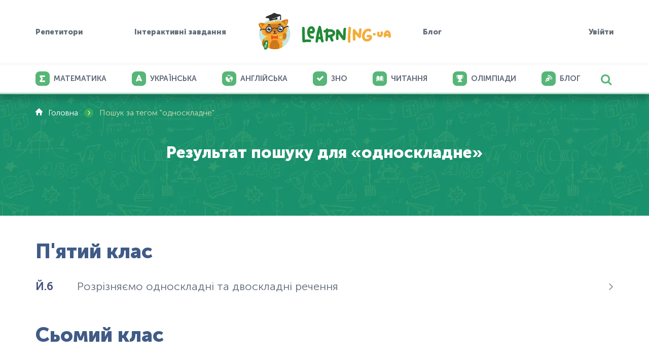

--- FILE ---
content_type: text/html; charset=utf-8
request_url: https://learning.ua/tag/%D0%BE%D0%B4%D0%BD%D0%BE%D1%81%D0%BA%D0%BB%D0%B0%D0%B4%D0%BD%D0%B5
body_size: 5008
content:
<!DOCTYPE html>
<html lang="uk-UA" prefix="og: http://ogp.me/ns#">
<head>
	<link rel="preload" href="https://learning.ua/templates/default/fonts/MuseoSansCyrl_100.woff2" as="font" type="font/woff2" crossorigin="anonymous" />
	<link rel="preload" href="https://learning.ua/templates/default/fonts/MuseoSansCyrl_300.woff2" as="font" type="font/woff2" crossorigin="anonymous" />
	<link rel="preload" href="https://learning.ua/templates/default/fonts/MuseoSansCyrl_500.woff2" as="font" type="font/woff2" crossorigin="anonymous" />
	<link rel="preload" href="https://learning.ua/templates/default/fonts/MuseoSansCyrl_700.woff2" as="font" type="font/woff2" crossorigin="anonymous" />
	<link rel="preload" href="https://learning.ua/templates/default/fonts/MuseoSansCyrl_900.woff2" as="font" type="font/woff2" crossorigin="anonymous" />
	<link rel="preload" href="https://learning.ua/templates/default/fonts/engine.woff2" as="font" type="font/woff2" crossorigin="anonymous" />

	<link rel="preconnect" href="https://learning.ua" crossorigin />
	<link rel="dns-prefetch" href="https://learning.ua" />

	<link rel="preconnect" href="https://www.googletagmanager.com" crossorigin />
	<link rel="dns-prefetch" href="https://www.googletagmanager.com" />

	<link rel="preconnect" href="https://www.gstatic.com" crossorigin />
	<link rel="dns-prefetch" href="https://www.gstatic.com" />

	<link rel="preconnect" href="https://maxcdn.bootstrapcdn.com" crossorigin />
	<link rel="dns-prefetch" href="https://maxcdn.bootstrapcdn.com" />

	<meta charset="utf-8" />
	<title>односкладне - Онлайн завдання - Learning.ua</title>
	<meta name="keywords" lang="uk_UA" content="односкладне, Онлайн завдання, портал, інтерактивної, дошкільної, шкільної, освіти" />
	<meta name="description" content="односкладне. Онлайн завдання - найбільший портал інтерактивної дошкільної та шкільної електронної освіти Learning.ua" />
	<meta name="viewport" content="width=device-width, initial-scale=1, maximum-scale=5" />
	<meta name="msvalidate.01" content="756DD55150CB63ECA95D9335CCB39A36" />

	<meta property="og:locale" content="uk_UA" />
	<meta property="og:title" content="односкладне - Онлайн завдання - Learning.ua" />
	<meta property="og:description" content="односкладне. Онлайн завдання - найбільший портал інтерактивної дошкільної та шкільної електронної освіти Learning.ua" />
	<meta property="fb:app_id" content="748221701238578" />




    <meta property="og:image" content="https://learning.ua/templates/default/img/og-image-learningua.jpg" />
    <meta property="og:image:width" content="1200" />
    <meta property="og:image:height" content="630" />

    <meta name="twitter:card" content="summary" />
    <meta name="twitter:title" content="односкладне - Онлайн завдання - Learning.ua" />
    <meta name="twitter:description" content="односкладне. Онлайн завдання - найбільший портал інтерактивної дошкільної та шкільної електронної освіти Learning.ua" />
    <meta property="twitter:image" content="https://learning.ua/templates/default/img/og-image-learningua.jpg" />


	<link rel="shortcut icon" href="/favicon.ico" />

	<link rel="preload" href="https://learning.ua/templates/default/css/styles.min.css?v=20251222" as="style" onload="this.onload=null;this.rel='stylesheet'" />
	<link rel="preload" href="https://learning.ua/templates/default/css/custom.min.css?v=20251229" as="style" onload="this.onload=null;this.rel='stylesheet'" />
	<noscript>
		<link rel="stylesheet" href="https://learning.ua/templates/default/css/styles.min.css?v=20251222" />
		<link rel="stylesheet" href="https://learning.ua/templates/default/css/custom.min.css?v=20251229" />
	</noscript>

	

	<link rel="stylesheet" href="https://learning.ua/templates/default/css/responsive-fix.css?v=20251222" />
	<noscript>
		<link rel="stylesheet" href="https://learning.ua/templates/default/css/responsive-fix.css?v=20251222" />
	</noscript>

	<!-- ✅ Local Font Awesome (self-hosted) -->
	<link rel="preload" href="https://learning.ua/templates/default/css/font-awesome.min.css?v=4.7.0" as="style" onload="this.onload=null;this.rel='stylesheet'" />
	<noscript>
		<link rel="stylesheet" href="https://learning.ua/templates/default/css/font-awesome.min.css?v=4.7.0" />
	</noscript>

	<!-- Optional: preload font for faster icon render -->
	<link rel="preload" href="https://learning.ua/templates/default/fonts/fontawesome-webfont.woff2?v=4.7.0" as="font" type="font/woff2" crossorigin="anonymous" />

	<link rel="canonical" href="https://learning.ua/tag/%D0%BE%D0%B4%D0%BD%D0%BE%D1%81%D0%BA%D0%BB%D0%B0%D0%B4%D0%BD%D0%B5" />


	<!-- Google Tag Manager -->
	<script type="text/plain" data-category="analytics">
      (function(w,d,s,l,i){w[l]=w[l]||[];w[l].push({'gtm.start':
      new Date().getTime(),event:'gtm.js'});var f=d.getElementsByTagName(s)[0],
      j=d.createElement(s),dl=l!='dataLayer'?'&l='+l:'';j.async=true;j.src=
      'https://www.googletagmanager.com/gtm.js?id='+i+dl;f.parentNode.insertBefore(j,f);
      })(window,document,'script','dataLayer','GTM-5HT2895');
    </script>
	<!-- End Google Tag Manager -->

	<script src="https://learning.ua/js/lang.js?v=20251118" async></script>

	<link rel="preload" href="https://learning.ua/templates/default/js/bundle.min.js?v=20251118" as="script" />
	<script src="https://learning.ua/templates/default/js/bundle.min.js?v=20251118"></script>
	<script src="https://learning.ua/templates/default/js/preview-clamp.js?v=20251222" defer></script>

	

	

	<link rel="stylesheet" href="/js/cookieconsent/cookieconsent.css" />
	<link rel="stylesheet" href="/js/cookieconsent/iframemanager.min.css" />
</head>

<body>
	
		<div class="text-center hidden-mobile">  </div>
<header class="header" id="header">
	<div class="container-fluid header__w">
		<div class="left-block">
			<div class="dropdown-wrapper dropdown-hover">
				<a href="https://learning.ua/tutors">Репетитори</a>
				<div class="dropdown-menu dropdown-hover no-last-child">
					<ul>
						<li><a href="https://learning.ua/tutors">Головна</a></li>
						<li><a href="https://learning.ua/tutors/teachers">Пошук репетиторів</a></li>
						<li><a href="https://learning.ua/tutors/become-tutor">Стати репетитором</a></li>
					</ul>
				</div>
			</div>
			<div class="dropdown-wrapper dropdown-hover">
				<a href="https://learning.ua">Інтерактивні завдання</a>
				<div class="dropdown-menu dropdown-hover no-last-child">
					<ul>
						<li class="">
						<a href="https://learning.ua/matematyka/">
							<div class="img-wrapper">
								<div class="math-icon icon"></div>
							</div>
							<span class="title">Математика</span>
						</a>
						</li>
						<li class="">
							<a href="https://learning.ua/mova/">
								<div class="img-wrapper">
									<div class="ukr-icon icon"></div>
								</div>
								<span class="title">Українська</span>
							</a>
						</li>
						<li class="">
							<a href="https://learning.ua/english/">
								<div class="img-wrapper">
									<div class="eng-icon icon"></div>
								</div>
								<span class="title">Англійська</span>
							</a>
						</li>
						<li class="">
							<a href="https://learning.ua/chytannia/">
								<div class="img-wrapper">
									<div class="read-icon icon"></div>
								</div>
								<span class="title">Читання</span>
							</a>
						</li>
						<li class="">
							<a href="https://learning.ua/olimpiada/">
								<div class="img-wrapper">
									<div class="olimp-icon icon"></div>
								</div>
								<span class="title">Олімпіади</span>
							</a>
						</li>
					</ul>
				</div>
			</div>
		</div>
		<div class="logo">
			<a href="https://learning.ua/"><img src="https://learning.ua/templates/default/img/logo.png" alt="Learning.ua" /></a>
		</div>

		<div class="right-block ">
			<a href="#" class="burger" aria-label="Відкрити меню">
				<span></span>
				<span></span>
				<span></span>
			</a>
			<a class="mobile-none" href="https://learning.ua/blog/">Блог</a>
			
			<a href="https://learning.ua/login/">Увійти</a>
			 
		</div>
	</div>

	<div class="header-bottom-block">
		<div class="container-fluid">
			<div class="header-search">
				<i class="fa fa-search"></i>
				<div class="search-wrapper" role="search">
					<form action="https://learning.ua/search/" method="post" name="search" id="j-site-search">
						<div class="form-wrapper">
							<div class="form-field">
								<input type="text" name="qq" value="" id="j-search-input" placeholder="Пошук" />
								<i class="fa fa-close"></i>
							</div>
						</div>
					</form>
				</div>
			</div>
			<nav class="nav-main" aria-label="Основне меню">
				<ul class="list-inline">
					<li class="">
						<a href="https://learning.ua/matematyka/">
							<div class="img-wrapper">
								<div class="math-icon icon"></div>
							</div>
							<span class="title">Математика</span>
						</a>
					</li>
					<li class="">
						<a href="https://learning.ua/mova/">
							<div class="img-wrapper">
								<div class="ukr-icon icon"></div>
							</div>
							<span class="title">Українська</span>
						</a>
					</li>
					<li class="">
						<a href="https://learning.ua/english/">
							<div class="img-wrapper">
								<div class="eng-icon icon"></div>
							</div>
							<span class="title">Англійська</span>
						</a>
					</li>
					<li class="">
						<a href="https://learning.ua/zno/">
							<div class="img-wrapper">
								<div class="icon"><i class="fa fa-check"></i></div>
							</div>
							<span class="title">ЗНО</span>
						</a>
					</li>
					<li class="">
						<a href="https://learning.ua/chytannia/">
							<div class="img-wrapper">
								<div class="read-icon icon"></div>
							</div>
							<span class="title">Читання</span>
						</a>
					</li>
					<li class="">
						<a href="https://learning.ua/olimpiada/">
							<div class="img-wrapper">
								<div class="olimp-icon icon"></div>
							</div>
							<span class="title">Олімпіади</span>
						</a>
					</li>

					<!--
                    <li class="">
                        <a href="https://learning.ua/matematyka/">
                            <div class="img-wrapper">
                                <img class="icon" src="https://learning.ua/content/caticon/1.png" alt="" />
                            </div>
                            <span class="title">Математика</span>
                        </a>
                    </li>
                    
                    <li class="">
                        <a href="https://learning.ua/mova/">
                            <div class="img-wrapper">
                                <img class="icon" src="https://learning.ua/content/caticon/6.png" alt="" />
                            </div>
                            <span class="title">Українська мова</span>
                        </a>
                    </li>
                    
                    <li class="">
                        <a href="https://learning.ua/chytannia/">
                            <div class="img-wrapper">
                                <img class="icon" src="https://learning.ua/content/caticon/7.png" alt="" />
                            </div>
                            <span class="title">Читання</span>
                        </a>
                    </li>
                    -->
					<li class="dropdown-wrapper" style="display: none">
						<a href="#" class="open-dropdown">
							<div class="img-wrapper">
								<div class="icon-topmenu_other icon"></div>
							</div>
							<span class="title">Інше</span>
						</a>
						<div class="dropdown-menu">
							<ul>
								
								<li class=""><a href="https://learning.ua/mova/">Українська мова</a></li>
								
								<li class=""><a href="https://learning.ua/chytannia/">Читання</a></li>
								
								<li class=""><a href="https://learning.ua/ukrainska-mova-teoriia/">Українська мова — теорія</a></li>
								
								<li class=""><a href="https://learning.ua/olimpiada/">Олімпіада</a></li>
								
								<li class=""><a href="https://learning.ua/english/">Англійська мова</a></li>
								
								<li class=""><a href="https://learning.ua/kursy-zno/">Курси ЗНО</a></li>
								
								<li class=""><a href="https://learning.ua/testy-zno/">Тести ЗНО</a></li>
								
								<li class=""><a href="https://learning.ua/matematyka-video/">Математика — теорія</a></li>
								
							</ul>
						</div>
					</li>
					<!--li class=" ">
                        
                        
                        <a href="https://learning.ua/uanalytics/">
                            <div class="img-wrapper">
                                <div class="icon-topmenu_analytics icon"></div>
                            </div>
                            <span>Аналітика</span>
                        </a>
                        
                    </li-->

					<li class="">
						<a href="https://learning.ua/blog/">
							<div class="img-wrapper">
								<div class="blog-icon icon"></div>
							</div>
							<span class="title">Блог</span>
						</a>
					</li>
				</ul>
			</nav>
		</div>
	</div>
</header>
	

	

		<main id="main-content" role="main" tabindex="-1">
			<div class="category-levels search-page content-top-block">
    <div class="container-fluid">
        <ul class="list-inline breadcrumbs" itemscope itemtype="http://schema.org/BreadcrumbList">
            <li class="home icon-home-before" itemprop="itemListElement" itemscope itemtype="http://schema.org/ListItem"><a href="https://learning.ua/" itemprop="item" item="https://learning.ua/"><span itemprop="name">Головна</span></a><meta itemprop="position" content="1" /></li>
            <li class="divider">›</li>
            <li class="current" itemprop="itemListElement" itemscope itemtype="http://schema.org/ListItem"><span itemprop="name">Пошук за тегом "односкладне"</span><meta itemprop="position" content="2" /></li>
        </ul>

        <h1 class="pub-page-title only-title">Результат пошуку для «односкладне»</h1>
    </div>
</div>

<div class="search-results container-fluid">
    <div class="grades-group whole-row">
        
        <div class="search-group">
            <div class="title__w">
                <h3 class="group-title">П&#039ятий клас</h3>
            </div>
            <div class="search-group-items">
                
                <a href="https://learning.ua/mova/piatyi-klas/rozrizniaiemo-odnoskladni-ta-dvoskladni-rechennia" class="row">
                    <span class="title"><span class="number">Й.6</span> Розрізняємо односкладні та двоскладні речення</span>
                    <div class="class"><div class="arrow"><i class="fa fa-angle-right"></i></div></div>
                </a>
                
            </div>
        </div>
        
        <div class="search-group">
            <div class="title__w">
                <h3 class="group-title">Сьомий клас</h3>
            </div>
            <div class="search-group-items">
                
                <a href="https://learning.ua/mova/somyi-klas/pidkresliuiemo-holovnyi-chlen-odnoskladnoho-rechennia" class="row">
                    <span class="title"><span class="number">И.1</span> Підкреслюємо головний член односкладного речення</span>
                    <div class="class"><div class="arrow"><i class="fa fa-angle-right"></i></div></div>
                </a>
                
            </div>
        </div>
        
        <div class="search-group">
            <div class="title__w">
                <h3 class="group-title">Восьмий клас</h3>
            </div>
            <div class="search-group-items">
                
                <a href="https://learning.ua/mova/vosmyi-klas/rozrizniaiemo-oznacheno-osobovi-rechennia" class="row">
                    <span class="title"><span class="number">Й.9</span> Розрізняємо означено-особові речення</span>
                    <div class="class"><div class="arrow"><i class="fa fa-angle-right"></i></div></div>
                </a>
                
                <a href="https://learning.ua/mova/vosmyi-klas/utvoriuiemo-bezosobove-rechennia" class="row">
                    <span class="title"><span class="number">Й.12</span> Утворюємо безособове речення</span>
                    <div class="class"><div class="arrow"><i class="fa fa-angle-right"></i></div></div>
                </a>
                
            </div>
        </div>
        
        <div class="search-group">
            <div class="title__w">
                <h3 class="group-title">Дев&#039ятий клас</h3>
            </div>
            <div class="search-group-items">
                
                <a href="https://learning.ua/mova/deviatyi-klas/rozrizniaiem-odnoskladni-ta-dvoskladni-rechennia" class="row">
                    <span class="title"><span class="number">Є.1</span> Розрізняємо односкладні та двоскладні речення</span>
                    <div class="class"><div class="arrow"><i class="fa fa-angle-right"></i></div></div>
                </a>
                
                <a href="https://learning.ua/mova/deviatyi-klas/doslidzhuiemo-sposoby-vyrazhennia-holovnoho-chlena-oznacheno-oso" class="row">
                    <span class="title"><span class="number">Є.3</span> Досліджуємо способи вираження головного члена означено-особових речень</span>
                    <div class="class"><div class="arrow"><i class="fa fa-angle-right"></i></div></div>
                </a>
                
                <a href="https://learning.ua/mova/deviatyi-klas/doslidzhuiemo-vydy-odnoskladnykh-rechen" class="row">
                    <span class="title"><span class="number">Є.2</span> Досліджуємо види односкладних речень</span>
                    <div class="class"><div class="arrow"><i class="fa fa-angle-right"></i></div></div>
                </a>
                
            </div>
        </div>
        
    </div>
</div>


		</main>

		
			<footer class="footer">
	<div class="container-fluid footer__w">
		<div class="column">
			<div class="copyright">
				<a href="https://learning.ua/">
					<img src="https://learning.ua/templates/default/img/logo-footer.png" alt="learning.ua" loading="lazy" decoding="async" fetchpriority="low" width="160" height="42" />
				</a>
				<div class="text">© 2016-25 ТОВ «КідУнівер». Всі права захищені.</div>
			</div>
			<div class="socials">
				<ul class="list-inline" role="list">
					<li>
						<a href="https://www.facebook.com/learning.ua/" title="facebook"><i class="fa fa-facebook"></i></a>
					</li>
					<li>
						<a href="https://www.youtube.com/channel/UCgYJ6vyIPbrrvHVYTpoHrRQ" title="youtube"><i class="fa fa-youtube"></i></a>
					</li>
					<li>
						<a href="https://www.instagram.com/learningua/" title="instagram"><i class="fa fa-instagram"></i></a>
					</li>
				</ul>
			</div>
			<div class="answers-counter">
				Відповідей на питання
				<div class="number">48 360 537</div>
			</div>
		</div>
		<div class="column">
			<div class="title">Ми пропонуємо</div>
			<ul class="menu">
				<li class="mobile-column">
					<ul>
						<li><a href="https://learning.ua/page/schools/">Освітнім закладам</a></li>
						<li><a href="https://learning.ua/page/family/">Учням</a></li>
						<li><a href="https://learning.ua/uanalytics/">Аналітика</a></li>
						<li><a href="https://learning.ua/uhonors/">Нагороди</a></li>
						<li><a href="https://learning.ua/standards/">Стандарти</a></li>
						<li><a href="https://learning.ua/tutors">Репетитори</a></li>
					</ul>
				</li>
				<li class="mobile-column">
					<ul>
						<li><a href="https://learning.ua/matematyka/">Математика</a></li>
						<li><a href="https://learning.ua/mova/">Українська мова</a></li>
						<li><a href="https://learning.ua/chytannia/">Читання</a></li>
						<li><a href="https://learning.ua/olimpiada/">Олімпіади</a></li>
						<li><a href="https://learning.ua/english/">Англійська мова</a></li>
						<li><a href="https://learning.ua/zno/">ЗНО</a></li>
					</ul>
				</li>
			</ul>
		</div>
		<div class="column">
			<div class="title">Про нас</div>
			<ul class="menu">
				<li class="mobile-column">
					<ul>
						<li><a href="https://learning.ua/company/">Про проект</a></li>
						<li><a href="https://learning.ua/access/">Вартість доступу</a></li>
						<li><a href="https://learning.ua/our-team/">Наша команда</a></li>
						<li><a href="https://learning.ua/news/">Прес-центр</a></li>
						<li><a href="https://learning.ua/blog/">Блог</a></li>
					</ul>
				</li>
				<li class="mobile-column">
					<ul>
						<li><a href="https://learning.ua/feedback/">Відгуки</a></li>
						<li><a href="https://learning.ua/page/terms-of-service/">Умови користування</a></li>
						<li><a href="https://learning.ua/page/privacy-policy/">Конфіденційність</a></li>
						<li><a href="https://learning.ua/help/">Допомога</a></li>
						<li><a href="https://learning.ua/contact-us/">Контакти</a></li>
					</ul>
				</li>
			</ul>
		</div>
		<div class="column last">
			<!-- Language switcher omitted -->
			<!-- Apps (sprite deferred) -->
			<div class="apps">
				<div class="title">Застосунки</div>
				<div class="apps__w">
					<a href="https://play.google.com/store/apps/details?id=ua.learning.com" title="Google Play" target="_blank" rel="noopener">
						<span class="app-icon" data-icon="googleplay" aria-label="Google Play" style="display: inline-block; width: 160px; height: 48px"></span>
						<noscript>Google Play</noscript>
					</a>

					<a href="https://apps.apple.com/ua/app/learning-ua-online-education/id6751941007" title="App Store" target="_blank" rel="noopener">
						<span class="app-icon" data-icon="appstore" aria-label="App Store" style="display: inline-block; width: 160px; height: 48px"></span>
						<noscript>App Store</noscript>
					</a>
				</div>
			</div>
			<!-- Friends (sprite deferred) -->
			<div class="friends">
				<div class="title">Друзі</div>
				<div class="friends__w">
					<a href="https://wood.ua" title="Wood.ua">
						<span class="friend-icon" data-icon="woodua" aria-label="Wood.ua" style="display: inline-block; width: 120px; height: 36px"></span>
						<noscript>Wood.ua</noscript>
					</a>
					<a href="https://fuelwood.de" title="Fuelwood.de">
						<span class="friend-icon" data-icon="fuelwood" aria-label="Fuelwood.de" style="display: inline-block; width: 120px; height: 36px"></span>
						<noscript>Fuelwood.de</noscript>
					</a>
					<a href="https://schlaumik.de" title="Schlaumik.de" target="_blank">
						<img src="/img/logo-schlaumik.png" alt="Schlaumik.de" loading="lazy" decoding="async" fetchpriority="low" width="140" height="42" />
					</a>
				</div>
			</div>
		</div>
	</div>
	<a href="#header" class="to-top" aria-label="На початок"><span>&uarr;</span></a>
</footer>
<script>
	// Locale change (existing behaviour)
	function changeLocalization(o) {
		var $form = $("#j-localization-form");
		if ($(o.options[o.selectedIndex]).attr("class") == "ru") {
			$form[0].action = window.location.toString().replace(/\/$/, "") + "/ru/";
			$form.find('input[type="hidden"]').val(3);
		} else {
			$form[0].action = window.location.toString().replace(/ru\/$/, "");
			$form.find('input[type="hidden"]').val(1);
		}
		$form.submit();
	}

	// ===== Defer heavy sprite usage until idle to satisfy Lighthouse =====
	(function () {
		function hydrateIcons() {
			// map data-icon -> real CSS classes that point to the sprite
			document.querySelectorAll(".app-icon[data-icon], .friend-icon[data-icon]").forEach(function (el) {
				var name = el.getAttribute("data-icon");
				if (name === "googleplay") el.classList.add("icon-googleplay");
				if (name === "appstore") el.classList.add("icon-appstore");
				if (name === "woodua") el.classList.add("icon-woodua");
				if (name === "fuelwood") el.classList.add("icon-fuelwood");
			});
		}
		function defer(fn) {
			"requestIdleCallback" in window ? requestIdleCallback(fn) : setTimeout(fn, 1);
		}
		window.addEventListener("load", function () {
			defer(hydrateIcons);
		});
	})();
</script>
		

		

		
		<script type="application/ld+json">
        {
          "@context": "http://schema.org",
          "@type": "Organization",
          "name": "Learning.ua",
          "url": "https://learning.ua",
          "logo": "https://learning.ua/templates/default/img/logo.png",
          "sameAs": [
            "https://www.youtube.com/channel/UCgYJ6vyIPbrrvHVYTpoHrRQ",
            "https://www.facebook.com/learning.ua/"
          ]
        }
      </script>
		

	
<div id="fcm-soft-popup" class="fcm-popup" style="display:none">
  <div class="fcm-popup__box">

      <div class="fcm-popup__header">
        <img src="/templates/default/img/logo-fcm.png" alt="Learning.ua" class="fcm-popup__logo">
        <button class="fcm-popup__close" id="fcm-soft-close">×</button>
      </div>

      <p class="fcm-popup__text">
        Дозвольте Learning.ua надсилати вам корисні статті, знижки та оновлення.
      </p>

      <div class="fcm-popup__buttons">
        <button id="fcm-soft-deny" class="btn btn-secondary">
          Заборонити
        </button>
        <button id="fcm-soft-allow" class="btn btn-primary">
          Дозволити
        </button>
      </div>
  </div>
</div>

<script
    type="text/plain"
    data-category="marketing"
    data-type="module"
    data-src="/subscribe.js?v=20251125">
</script>
	<script src="/js/cookieconsent/iframemanager.js"></script>
	<script type="module" src="/js/cookieconsent-config.js"></script>
	
</body>
</html>
